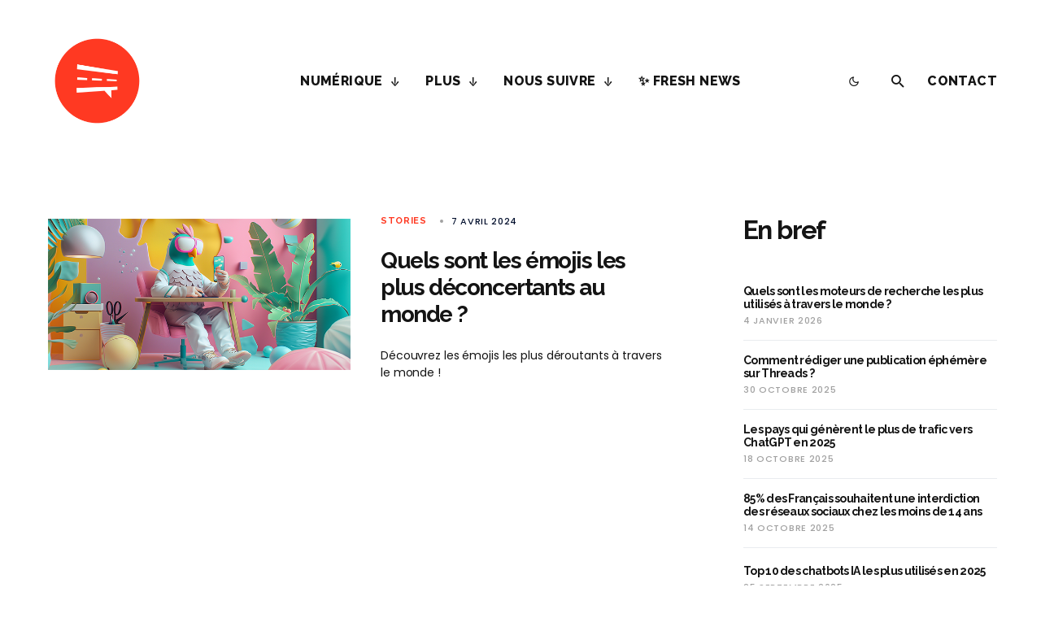

--- FILE ---
content_type: text/html; charset=utf-8
request_url: https://www.google.com/recaptcha/api2/aframe
body_size: 264
content:
<!DOCTYPE HTML><html><head><meta http-equiv="content-type" content="text/html; charset=UTF-8"></head><body><script nonce="tokOi9WoHO1odSsWbqJ-Tw">/** Anti-fraud and anti-abuse applications only. See google.com/recaptcha */ try{var clients={'sodar':'https://pagead2.googlesyndication.com/pagead/sodar?'};window.addEventListener("message",function(a){try{if(a.source===window.parent){var b=JSON.parse(a.data);var c=clients[b['id']];if(c){var d=document.createElement('img');d.src=c+b['params']+'&rc='+(localStorage.getItem("rc::a")?sessionStorage.getItem("rc::b"):"");window.document.body.appendChild(d);sessionStorage.setItem("rc::e",parseInt(sessionStorage.getItem("rc::e")||0)+1);localStorage.setItem("rc::h",'1768841875803');}}}catch(b){}});window.parent.postMessage("_grecaptcha_ready", "*");}catch(b){}</script></body></html>